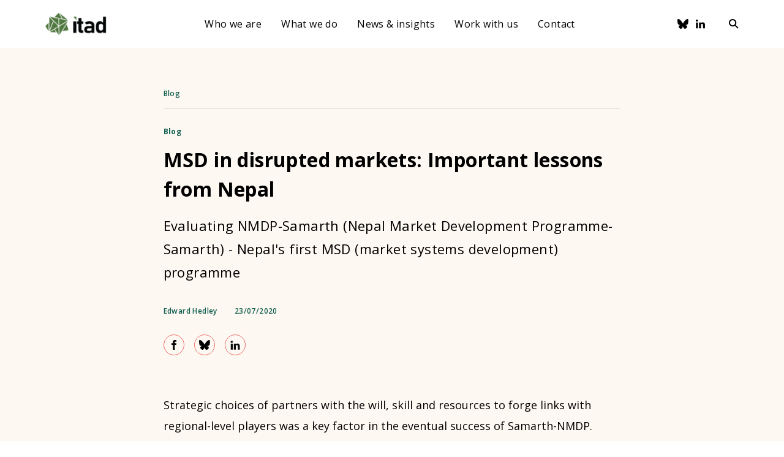

--- FILE ---
content_type: text/html; charset=UTF-8
request_url: https://www.itad.com/article/msd-in-disrupted-markets-important-lessons-from-nepal/
body_size: 12747
content:

    <!DOCTYPE html>
<html lang="en-GB">
    <head>
        <!-- Google Tag Manager -->
        <script>(function (w, d, s, l, i) {
                w[l] = w[l] || [];
                w[l].push({
                    'gtm.start':
                        new Date().getTime(), event: 'gtm.js'
                });
                var f = d.getElementsByTagName(s)[0],
                    j = d.createElement(s),
                    dl = l != 'dataLayer' ? '&l=' + l : '';
                j.async = true;
                j.src =
                    'https://www.googletagmanager.com/gtm.js?id=' + i + dl;
                f.parentNode.insertBefore(j, f);
            })(window, document, 'script', 'dataLayer', 'GTM-NBQ367C');</script>
        <!-- End Google Tag Manager -->

        <meta charset="UTF-8"/>

        <meta http-equiv="X-UA-Compatible" content="IE=edge">

        <meta id="viewport" name="viewport" content="width=device-width">

        <meta name="theme-color" content="#588b46">

		
        <meta name="description" content="Evaluating NMDP-Samarth (Nepal Market Development Programme-Samarth) - Nepal's first MSD (market systems development) programme">

		        <title>
			MSD in disrupted markets: Important lessons from Nepal | Itad        </title>

        <link href="https://fonts.googleapis.com/css2?family=Open+Sans:ital,wght@0,400;0,600;0,700;1,400;1,600;1,700&display=swap"
              rel="stylesheet">
        <link href="https://www.itad.com/wp-content/themes/itad/assets/css/style.min.css?v=3.2"
              rel="stylesheet"/>

        <!--    Bugherd    -->
        <script type="text/javascript"
                src="https://www.bugherd.com/sidebarv2.js?apikey=tnyincmzpag5brxozprgta"
                async="true"></script>

        <!-- wordpress head functions -->
		<meta name='robots' content='index, follow, max-image-preview:large, max-snippet:-1, max-video-preview:-1' />

	<!-- This site is optimized with the Yoast SEO plugin v26.7 - https://yoast.com/wordpress/plugins/seo/ -->
	<meta name="description" content="Strategic choices of partners with the will, skill and resources to forge links with regional-level players was a key factor in the eventual success of Samarth-NMDP." />
	<link rel="canonical" href="https://www.itad.com/article/msd-in-disrupted-markets-important-lessons-from-nepal/" />
	<meta property="og:locale" content="en_GB" />
	<meta property="og:type" content="article" />
	<meta property="og:title" content="MSD in disrupted markets: Important lessons from Nepal - Itad" />
	<meta property="og:description" content="Strategic choices of partners with the will, skill and resources to forge links with regional-level players was a key factor in the eventual success of Samarth-NMDP." />
	<meta property="og:url" content="https://www.itad.com/article/msd-in-disrupted-markets-important-lessons-from-nepal/" />
	<meta property="og:site_name" content="Itad" />
	<meta property="article:published_time" content="2020-07-23T11:14:39+00:00" />
	<meta property="article:modified_time" content="2020-08-18T14:57:18+00:00" />
	<meta property="og:image" content="https://www.itad.com/wp-content/uploads/2020/07/IMG_2781_edited-820x420.jpg" /><meta property="og:image" content="https://www.itad.com/wp-content/uploads/2020/07/Map-Samarth-NMDP_200720-01-1024x791.png" />
	<meta name="author" content="Carol Smithyes" />
	<meta name="twitter:card" content="summary_large_image" />
	<meta name="twitter:image" content="https://www.itad.com/wp-content/uploads/2020/07/IMG_2781_edited-820x420.jpg" />
	<meta name="twitter:label1" content="Written by" />
	<meta name="twitter:data1" content="Carol Smithyes" />
	<meta name="twitter:label2" content="Estimated reading time" />
	<meta name="twitter:data2" content="2 minutes" />
	<script type="application/ld+json" class="yoast-schema-graph">{"@context":"https://schema.org","@graph":[{"@type":"Article","@id":"https://www.itad.com/article/msd-in-disrupted-markets-important-lessons-from-nepal/#article","isPartOf":{"@id":"https://www.itad.com/article/msd-in-disrupted-markets-important-lessons-from-nepal/"},"author":{"name":"Carol Smithyes","@id":"https://www.itad.com/#/schema/person/10d10631c5a9cd3c38173953eb595152"},"headline":"MSD in disrupted markets: Important lessons from Nepal","datePublished":"2020-07-23T11:14:39+00:00","dateModified":"2020-08-18T14:57:18+00:00","mainEntityOfPage":{"@id":"https://www.itad.com/article/msd-in-disrupted-markets-important-lessons-from-nepal/"},"wordCount":489,"image":{"@id":"https://www.itad.com/article/msd-in-disrupted-markets-important-lessons-from-nepal/#primaryimage"},"thumbnailUrl":"https://www.itad.com/wp-content/uploads/2020/07/Map-Samarth-NMDP_200720-01-1024x791.png","inLanguage":"en-GB"},{"@type":"WebPage","@id":"https://www.itad.com/article/msd-in-disrupted-markets-important-lessons-from-nepal/","url":"https://www.itad.com/article/msd-in-disrupted-markets-important-lessons-from-nepal/","name":"MSD in disrupted markets: Important lessons from Nepal - Itad","isPartOf":{"@id":"https://www.itad.com/#website"},"primaryImageOfPage":{"@id":"https://www.itad.com/article/msd-in-disrupted-markets-important-lessons-from-nepal/#primaryimage"},"image":{"@id":"https://www.itad.com/article/msd-in-disrupted-markets-important-lessons-from-nepal/#primaryimage"},"thumbnailUrl":"https://www.itad.com/wp-content/uploads/2020/07/Map-Samarth-NMDP_200720-01-1024x791.png","datePublished":"2020-07-23T11:14:39+00:00","dateModified":"2020-08-18T14:57:18+00:00","author":{"@id":"https://www.itad.com/#/schema/person/10d10631c5a9cd3c38173953eb595152"},"description":"Strategic choices of partners with the will, skill and resources to forge links with regional-level players was a key factor in the eventual success of Samarth-NMDP.","breadcrumb":{"@id":"https://www.itad.com/article/msd-in-disrupted-markets-important-lessons-from-nepal/#breadcrumb"},"inLanguage":"en-GB","potentialAction":[{"@type":"ReadAction","target":["https://www.itad.com/article/msd-in-disrupted-markets-important-lessons-from-nepal/"]}]},{"@type":"ImageObject","inLanguage":"en-GB","@id":"https://www.itad.com/article/msd-in-disrupted-markets-important-lessons-from-nepal/#primaryimage","url":"https://www.itad.com/wp-content/uploads/2020/07/Map-Samarth-NMDP_200720-01.png","contentUrl":"https://www.itad.com/wp-content/uploads/2020/07/Map-Samarth-NMDP_200720-01.png","width":3300,"height":2550},{"@type":"BreadcrumbList","@id":"https://www.itad.com/article/msd-in-disrupted-markets-important-lessons-from-nepal/#breadcrumb","itemListElement":[{"@type":"ListItem","position":1,"name":"Home","item":"https://www.itad.com/"},{"@type":"ListItem","position":2,"name":"MSD in disrupted markets: Important lessons from Nepal"}]},{"@type":"WebSite","@id":"https://www.itad.com/#website","url":"https://www.itad.com/","name":"Itad","description":"Solving global challenges through evidence","potentialAction":[{"@type":"SearchAction","target":{"@type":"EntryPoint","urlTemplate":"https://www.itad.com/?s={search_term_string}"},"query-input":{"@type":"PropertyValueSpecification","valueRequired":true,"valueName":"search_term_string"}}],"inLanguage":"en-GB"},{"@type":"Person","@id":"https://www.itad.com/#/schema/person/10d10631c5a9cd3c38173953eb595152","name":"Carol Smithyes","image":{"@type":"ImageObject","inLanguage":"en-GB","@id":"https://www.itad.com/#/schema/person/image/","url":"https://secure.gravatar.com/avatar/4130f1cfab5da86b10cb8e70019bca87cd84099de3e20e057d783632bf1c325e?s=96&d=mm&r=g","contentUrl":"https://secure.gravatar.com/avatar/4130f1cfab5da86b10cb8e70019bca87cd84099de3e20e057d783632bf1c325e?s=96&d=mm&r=g","caption":"Carol Smithyes"},"url":"https://www.itad.com/author/carol-smithyes/"}]}</script>
	<!-- / Yoast SEO plugin. -->


<link rel='dns-prefetch' href='//cc.cdn.civiccomputing.com' />
		<style>
			.lazyload,
			.lazyloading {
				max-width: 100%;
			}
		</style>
		<style id='wp-img-auto-sizes-contain-inline-css' type='text/css'>
img:is([sizes=auto i],[sizes^="auto," i]){contain-intrinsic-size:3000px 1500px}
/*# sourceURL=wp-img-auto-sizes-contain-inline-css */
</style>
<style id='classic-theme-styles-inline-css' type='text/css'>
/*! This file is auto-generated */
.wp-block-button__link{color:#fff;background-color:#32373c;border-radius:9999px;box-shadow:none;text-decoration:none;padding:calc(.667em + 2px) calc(1.333em + 2px);font-size:1.125em}.wp-block-file__button{background:#32373c;color:#fff;text-decoration:none}
/*# sourceURL=/wp-includes/css/classic-themes.min.css */
</style>
<link rel="https://api.w.org/" href="https://www.itad.com/wp-json/" /><link rel="alternate" title="JSON" type="application/json" href="https://www.itad.com/wp-json/wp/v2/posts/9560" /><link rel="EditURI" type="application/rsd+xml" title="RSD" href="https://www.itad.com/xmlrpc.php?rsd" />

<link rel='shortlink' href='https://www.itad.com/?p=9560' />
		<script>
			document.documentElement.className = document.documentElement.className.replace('no-js', 'js');
		</script>
				<style>
			.no-js img.lazyload {
				display: none;
			}

			figure.wp-block-image img.lazyloading {
				min-width: 150px;
			}

			.lazyload,
			.lazyloading {
				--smush-placeholder-width: 100px;
				--smush-placeholder-aspect-ratio: 1/1;
				width: var(--smush-image-width, var(--smush-placeholder-width)) !important;
				aspect-ratio: var(--smush-image-aspect-ratio, var(--smush-placeholder-aspect-ratio)) !important;
			}

						.lazyload, .lazyloading {
				opacity: 0;
			}

			.lazyloaded {
				opacity: 1;
				transition: opacity 400ms;
				transition-delay: 0ms;
			}

					</style>
		<link rel="icon" href="https://www.itad.com/wp-content/uploads/2023/11/cropped-Itad-favicon-32x32.png" sizes="32x32" />
<link rel="icon" href="https://www.itad.com/wp-content/uploads/2023/11/cropped-Itad-favicon-192x192.png" sizes="192x192" />
<link rel="apple-touch-icon" href="https://www.itad.com/wp-content/uploads/2023/11/cropped-Itad-favicon-180x180.png" />
<meta name="msapplication-TileImage" content="https://www.itad.com/wp-content/uploads/2023/11/cropped-Itad-favicon-270x270.png" />
        <!-- end of wordpress head -->

        <!--[if IE]>
        <script src="//cdnjs.cloudflare.com/ajax/libs/html5shiv/3.7.3/html5shiv.min.js"></script>
        <![endif]-->
    <style id='global-styles-inline-css' type='text/css'>
:root{--wp--preset--aspect-ratio--square: 1;--wp--preset--aspect-ratio--4-3: 4/3;--wp--preset--aspect-ratio--3-4: 3/4;--wp--preset--aspect-ratio--3-2: 3/2;--wp--preset--aspect-ratio--2-3: 2/3;--wp--preset--aspect-ratio--16-9: 16/9;--wp--preset--aspect-ratio--9-16: 9/16;--wp--preset--color--black: #000000;--wp--preset--color--cyan-bluish-gray: #abb8c3;--wp--preset--color--white: #ffffff;--wp--preset--color--pale-pink: #f78da7;--wp--preset--color--vivid-red: #cf2e2e;--wp--preset--color--luminous-vivid-orange: #ff6900;--wp--preset--color--luminous-vivid-amber: #fcb900;--wp--preset--color--light-green-cyan: #7bdcb5;--wp--preset--color--vivid-green-cyan: #00d084;--wp--preset--color--pale-cyan-blue: #8ed1fc;--wp--preset--color--vivid-cyan-blue: #0693e3;--wp--preset--color--vivid-purple: #9b51e0;--wp--preset--gradient--vivid-cyan-blue-to-vivid-purple: linear-gradient(135deg,rgb(6,147,227) 0%,rgb(155,81,224) 100%);--wp--preset--gradient--light-green-cyan-to-vivid-green-cyan: linear-gradient(135deg,rgb(122,220,180) 0%,rgb(0,208,130) 100%);--wp--preset--gradient--luminous-vivid-amber-to-luminous-vivid-orange: linear-gradient(135deg,rgb(252,185,0) 0%,rgb(255,105,0) 100%);--wp--preset--gradient--luminous-vivid-orange-to-vivid-red: linear-gradient(135deg,rgb(255,105,0) 0%,rgb(207,46,46) 100%);--wp--preset--gradient--very-light-gray-to-cyan-bluish-gray: linear-gradient(135deg,rgb(238,238,238) 0%,rgb(169,184,195) 100%);--wp--preset--gradient--cool-to-warm-spectrum: linear-gradient(135deg,rgb(74,234,220) 0%,rgb(151,120,209) 20%,rgb(207,42,186) 40%,rgb(238,44,130) 60%,rgb(251,105,98) 80%,rgb(254,248,76) 100%);--wp--preset--gradient--blush-light-purple: linear-gradient(135deg,rgb(255,206,236) 0%,rgb(152,150,240) 100%);--wp--preset--gradient--blush-bordeaux: linear-gradient(135deg,rgb(254,205,165) 0%,rgb(254,45,45) 50%,rgb(107,0,62) 100%);--wp--preset--gradient--luminous-dusk: linear-gradient(135deg,rgb(255,203,112) 0%,rgb(199,81,192) 50%,rgb(65,88,208) 100%);--wp--preset--gradient--pale-ocean: linear-gradient(135deg,rgb(255,245,203) 0%,rgb(182,227,212) 50%,rgb(51,167,181) 100%);--wp--preset--gradient--electric-grass: linear-gradient(135deg,rgb(202,248,128) 0%,rgb(113,206,126) 100%);--wp--preset--gradient--midnight: linear-gradient(135deg,rgb(2,3,129) 0%,rgb(40,116,252) 100%);--wp--preset--font-size--small: 13px;--wp--preset--font-size--medium: 20px;--wp--preset--font-size--large: 36px;--wp--preset--font-size--x-large: 42px;--wp--preset--spacing--20: 0.44rem;--wp--preset--spacing--30: 0.67rem;--wp--preset--spacing--40: 1rem;--wp--preset--spacing--50: 1.5rem;--wp--preset--spacing--60: 2.25rem;--wp--preset--spacing--70: 3.38rem;--wp--preset--spacing--80: 5.06rem;--wp--preset--shadow--natural: 6px 6px 9px rgba(0, 0, 0, 0.2);--wp--preset--shadow--deep: 12px 12px 50px rgba(0, 0, 0, 0.4);--wp--preset--shadow--sharp: 6px 6px 0px rgba(0, 0, 0, 0.2);--wp--preset--shadow--outlined: 6px 6px 0px -3px rgb(255, 255, 255), 6px 6px rgb(0, 0, 0);--wp--preset--shadow--crisp: 6px 6px 0px rgb(0, 0, 0);}:where(.is-layout-flex){gap: 0.5em;}:where(.is-layout-grid){gap: 0.5em;}body .is-layout-flex{display: flex;}.is-layout-flex{flex-wrap: wrap;align-items: center;}.is-layout-flex > :is(*, div){margin: 0;}body .is-layout-grid{display: grid;}.is-layout-grid > :is(*, div){margin: 0;}:where(.wp-block-columns.is-layout-flex){gap: 2em;}:where(.wp-block-columns.is-layout-grid){gap: 2em;}:where(.wp-block-post-template.is-layout-flex){gap: 1.25em;}:where(.wp-block-post-template.is-layout-grid){gap: 1.25em;}.has-black-color{color: var(--wp--preset--color--black) !important;}.has-cyan-bluish-gray-color{color: var(--wp--preset--color--cyan-bluish-gray) !important;}.has-white-color{color: var(--wp--preset--color--white) !important;}.has-pale-pink-color{color: var(--wp--preset--color--pale-pink) !important;}.has-vivid-red-color{color: var(--wp--preset--color--vivid-red) !important;}.has-luminous-vivid-orange-color{color: var(--wp--preset--color--luminous-vivid-orange) !important;}.has-luminous-vivid-amber-color{color: var(--wp--preset--color--luminous-vivid-amber) !important;}.has-light-green-cyan-color{color: var(--wp--preset--color--light-green-cyan) !important;}.has-vivid-green-cyan-color{color: var(--wp--preset--color--vivid-green-cyan) !important;}.has-pale-cyan-blue-color{color: var(--wp--preset--color--pale-cyan-blue) !important;}.has-vivid-cyan-blue-color{color: var(--wp--preset--color--vivid-cyan-blue) !important;}.has-vivid-purple-color{color: var(--wp--preset--color--vivid-purple) !important;}.has-black-background-color{background-color: var(--wp--preset--color--black) !important;}.has-cyan-bluish-gray-background-color{background-color: var(--wp--preset--color--cyan-bluish-gray) !important;}.has-white-background-color{background-color: var(--wp--preset--color--white) !important;}.has-pale-pink-background-color{background-color: var(--wp--preset--color--pale-pink) !important;}.has-vivid-red-background-color{background-color: var(--wp--preset--color--vivid-red) !important;}.has-luminous-vivid-orange-background-color{background-color: var(--wp--preset--color--luminous-vivid-orange) !important;}.has-luminous-vivid-amber-background-color{background-color: var(--wp--preset--color--luminous-vivid-amber) !important;}.has-light-green-cyan-background-color{background-color: var(--wp--preset--color--light-green-cyan) !important;}.has-vivid-green-cyan-background-color{background-color: var(--wp--preset--color--vivid-green-cyan) !important;}.has-pale-cyan-blue-background-color{background-color: var(--wp--preset--color--pale-cyan-blue) !important;}.has-vivid-cyan-blue-background-color{background-color: var(--wp--preset--color--vivid-cyan-blue) !important;}.has-vivid-purple-background-color{background-color: var(--wp--preset--color--vivid-purple) !important;}.has-black-border-color{border-color: var(--wp--preset--color--black) !important;}.has-cyan-bluish-gray-border-color{border-color: var(--wp--preset--color--cyan-bluish-gray) !important;}.has-white-border-color{border-color: var(--wp--preset--color--white) !important;}.has-pale-pink-border-color{border-color: var(--wp--preset--color--pale-pink) !important;}.has-vivid-red-border-color{border-color: var(--wp--preset--color--vivid-red) !important;}.has-luminous-vivid-orange-border-color{border-color: var(--wp--preset--color--luminous-vivid-orange) !important;}.has-luminous-vivid-amber-border-color{border-color: var(--wp--preset--color--luminous-vivid-amber) !important;}.has-light-green-cyan-border-color{border-color: var(--wp--preset--color--light-green-cyan) !important;}.has-vivid-green-cyan-border-color{border-color: var(--wp--preset--color--vivid-green-cyan) !important;}.has-pale-cyan-blue-border-color{border-color: var(--wp--preset--color--pale-cyan-blue) !important;}.has-vivid-cyan-blue-border-color{border-color: var(--wp--preset--color--vivid-cyan-blue) !important;}.has-vivid-purple-border-color{border-color: var(--wp--preset--color--vivid-purple) !important;}.has-vivid-cyan-blue-to-vivid-purple-gradient-background{background: var(--wp--preset--gradient--vivid-cyan-blue-to-vivid-purple) !important;}.has-light-green-cyan-to-vivid-green-cyan-gradient-background{background: var(--wp--preset--gradient--light-green-cyan-to-vivid-green-cyan) !important;}.has-luminous-vivid-amber-to-luminous-vivid-orange-gradient-background{background: var(--wp--preset--gradient--luminous-vivid-amber-to-luminous-vivid-orange) !important;}.has-luminous-vivid-orange-to-vivid-red-gradient-background{background: var(--wp--preset--gradient--luminous-vivid-orange-to-vivid-red) !important;}.has-very-light-gray-to-cyan-bluish-gray-gradient-background{background: var(--wp--preset--gradient--very-light-gray-to-cyan-bluish-gray) !important;}.has-cool-to-warm-spectrum-gradient-background{background: var(--wp--preset--gradient--cool-to-warm-spectrum) !important;}.has-blush-light-purple-gradient-background{background: var(--wp--preset--gradient--blush-light-purple) !important;}.has-blush-bordeaux-gradient-background{background: var(--wp--preset--gradient--blush-bordeaux) !important;}.has-luminous-dusk-gradient-background{background: var(--wp--preset--gradient--luminous-dusk) !important;}.has-pale-ocean-gradient-background{background: var(--wp--preset--gradient--pale-ocean) !important;}.has-electric-grass-gradient-background{background: var(--wp--preset--gradient--electric-grass) !important;}.has-midnight-gradient-background{background: var(--wp--preset--gradient--midnight) !important;}.has-small-font-size{font-size: var(--wp--preset--font-size--small) !important;}.has-medium-font-size{font-size: var(--wp--preset--font-size--medium) !important;}.has-large-font-size{font-size: var(--wp--preset--font-size--large) !important;}.has-x-large-font-size{font-size: var(--wp--preset--font-size--x-large) !important;}
/*# sourceURL=global-styles-inline-css */
</style>
</head>

<body class="wp-singular post-template-default single single-post postid-9560 single-format-standard wp-theme-itad">

<!-- Google Tag Manager (noscript) -->
<noscript>
    <iframe data-src="https://www.googletagmanager.com/ns.html?id=GTM-NBQ367C"
            height="0" width="0"
            style="display:none;visibility:hidden" src="[data-uri]" class="lazyload" data-load-mode="1"></iframe>
</noscript>
<!-- End Google Tag Manager (noscript) -->


<a class="c-skip-button" href="#content" title="Skip to content">
    Skip to content
</a>

<header class="c-header js-header">
    <div class="c-header__mobile">
        <div class="u-container">
            <div class="c-header__mobile-container">
                <a class="c-header__logo"
                   href="https://www.itad.com"
                   title="Go to homepage">
                    <img class="c-header__logo-icon lazyload"
                         data-src="https://www.itad.com/wp-content/themes/itad/assets/img/logo_itad.svg" src="[data-uri]">
                </a>
                <button class="c-header__menu-toggle js-menu-button">
					
<svg class="o-svg o-svg--cross c-header__menu-icon c-header__menu-icon--cross">
    <use class="o-svg__use " xlink:href="https://www.itad.com/wp-content/themes/itad/assets/img/symbol/svg/sprite.symbol.svg#cross"/>
</svg>

<svg class="o-svg o-svg--hamburger c-header__menu-icon c-header__menu-icon--hamburger">
    <use class="o-svg__use " xlink:href="https://www.itad.com/wp-content/themes/itad/assets/img/symbol/svg/sprite.symbol.svg#hamburger"/>
</svg>
                </button>
            </div>
        </div>
    </div>

    <div class="c-header__container u-container js-menu-content">
		<div class="c-header-search js-search-form ">
    <div class="u-container">
        <h5 class="c-header-search__form-title">Search results for:</h5>

        <div class="c-header-search__inner">
            <form class="c-header-search__form" action="https://www.itad.com/" method="get" role="search">
                <label class="u-accessible-hide" for="search-input">Search all
                    content</label>

                <input class="c-header-search__input js-search-field" id="search-input" name="s" type="text" placeholder="Type here..."/>

                <button class="c-header-search__button" title="Search all content" type="submit" aria-label="Search">
                    <span class="c-header-search__button-text">Search</span>

                    
<svg class="o-svg o-svg--search c-header-search__icon c-header-search__icon--search">
    <use class="o-svg__use " xlink:href="https://www.itad.com/wp-content/themes/itad/assets/img/symbol/svg/sprite.symbol.svg#search"/>
</svg>

<svg class="o-svg o-svg--chevron-right c-header-search__icon c-header-search__icon--chevron">
    <use class="o-svg__use " xlink:href="https://www.itad.com/wp-content/themes/itad/assets/img/symbol/svg/sprite.symbol.svg#chevron-right"/>
</svg>
                </button>
            </form>

            <button class="c-header-search__close-button js-search-close">
                
<svg class="o-svg o-svg--cross c-header-search__close-button-icon">
    <use class="o-svg__use " xlink:href="https://www.itad.com/wp-content/themes/itad/assets/img/symbol/svg/sprite.symbol.svg#cross"/>
</svg>
            </button>
        </div>
    </div>
</div>
        <div class="c-header__inner">
            <a class="c-header__logo c-header__logo--desktop"
               href="https://www.itad.com"
               title="Go to homepage">
                <img class="c-header__logo-icon lazyload"
                     data-src="https://www.itad.com/wp-content/themes/itad/assets/img/logo_itad.svg" src="[data-uri]">
            </a>

			<nav class="c-main-menu js-main-menu"><ul id="menu-main-menu" class="c-main-menu__list"><li id="menu-item-307" class="c-main-menu__list-item js-menu-list-item menu-item menu-item-type-post_type menu-item-object-page menu-item-has-children menu-item-307"><div class="c-main-menu__list-item-wrapper"><a href="https://www.itad.com/who-we-are/" class="c-main-menu__link">Who we are</a><button class="c-main-menu__chevron js-menu-chevron">
<svg class="o-svg o-svg--chevron-down-black ">
    <use class="o-svg__use " xlink:href="https://www.itad.com/wp-content/themes/itad/assets/img/symbol/svg/sprite.symbol.svg#chevron-down-black"/>
</svg>
</button></div>
<div class='c-main-menu__sub-menu js-sub-menu'><ul class="c-main-menu__sub-menu-list">
	<li id="menu-item-14399" class="c-main-menu__sub-menu-item js-sub-menu-list-item menu-item menu-item-type-post_type menu-item-object-page menu-item-14399"><div class="c-main-menu__list-item-wrapper"><a href="https://www.itad.com/who-we-are/values/" class="c-main-menu__link">Values</a></div></li>
	<li id="menu-item-14400" class="c-main-menu__sub-menu-item js-sub-menu-list-item menu-item menu-item-type-post_type menu-item-object-page menu-item-14400"><div class="c-main-menu__list-item-wrapper"><a href="https://www.itad.com/who-we-are/our-history/" class="c-main-menu__link">History</a></div></li>
	<li id="menu-item-8355" class="c-main-menu__sub-menu-item js-sub-menu-list-item menu-item menu-item-type-post_type menu-item-object-page menu-item-8355"><div class="c-main-menu__list-item-wrapper"><a href="https://www.itad.com/who-we-are/our-people/" class="c-main-menu__link">People</a></div></li>
	<li id="menu-item-16821" class="c-main-menu__sub-menu-item js-sub-menu-list-item menu-item menu-item-type-post_type menu-item-object-page menu-item-16821"><div class="c-main-menu__list-item-wrapper"><a href="https://www.itad.com/who-we-are/leadership/" class="c-main-menu__link">Leadership</a></div></li>
	<li id="menu-item-14566" class="c-main-menu__sub-menu-item js-sub-menu-list-item menu-item menu-item-type-post_type menu-item-object-page menu-item-14566"><div class="c-main-menu__list-item-wrapper"><a href="https://www.itad.com/who-we-are/our-offices/" class="c-main-menu__link">Offices</a></div></li>
	<li id="menu-item-310" class="c-main-menu__sub-menu-item js-sub-menu-list-item menu-item menu-item-type-post_type menu-item-object-page menu-item-310"><div class="c-main-menu__list-item-wrapper"><a href="https://www.itad.com/who-we-are/our-policies/" class="c-main-menu__link">Policies</a></div></li>
</ul></div>
</li>
<li id="menu-item-14259" class="c-main-menu__list-item js-menu-list-item menu-item menu-item-type-post_type menu-item-object-page menu-item-has-children menu-item-14259"><div class="c-main-menu__list-item-wrapper"><a href="https://www.itad.com/what-we-do/" class="c-main-menu__link">What we do</a><button class="c-main-menu__chevron js-menu-chevron">
<svg class="o-svg o-svg--chevron-down-black ">
    <use class="o-svg__use " xlink:href="https://www.itad.com/wp-content/themes/itad/assets/img/symbol/svg/sprite.symbol.svg#chevron-down-black"/>
</svg>
</button></div>
<div class='c-main-menu__sub-menu js-sub-menu'><ul class="c-main-menu__sub-menu-list">
	<li id="menu-item-362" class="c-main-menu__sub-menu-item js-sub-menu-list-item menu-item menu-item-type-post_type menu-item-object-page menu-item-362"><div class="c-main-menu__list-item-wrapper"><a href="https://www.itad.com/services/" class="c-main-menu__link">Services</a></div></li>
	<li id="menu-item-14945" class="c-main-menu__sub-menu-item js-sub-menu-list-item menu-item menu-item-type-post_type menu-item-object-page menu-item-14945"><div class="c-main-menu__list-item-wrapper"><a href="https://www.itad.com/stories-of-impact/" class="c-main-menu__link">Impact</a></div></li>
	<li id="menu-item-309" class="c-main-menu__sub-menu-item js-sub-menu-list-item menu-item menu-item-type-post_type menu-item-object-page menu-item-309"><div class="c-main-menu__list-item-wrapper"><a href="https://www.itad.com/what-we-do/our-clients/" class="c-main-menu__link">Clients</a></div></li>
	<li id="menu-item-182" class="c-main-menu__sub-menu-item js-sub-menu-list-item menu-item menu-item-type-post_type menu-item-object-page menu-item-182"><div class="c-main-menu__list-item-wrapper"><a href="https://www.itad.com/projects/" class="c-main-menu__link">Projects</a></div></li>
	<li id="menu-item-185" class="c-main-menu__sub-menu-item js-sub-menu-list-item menu-item menu-item-type-post_type menu-item-object-page menu-item-185"><div class="c-main-menu__list-item-wrapper"><a href="https://www.itad.com/topics/" class="c-main-menu__link">Topics</a></div></li>
	<li id="menu-item-15229" class="c-main-menu__sub-menu-item js-sub-menu-list-item menu-item menu-item-type-post_type menu-item-object-page menu-item-15229"><div class="c-main-menu__list-item-wrapper"><a href="https://www.itad.com/what-we-do/regions/" class="c-main-menu__link">Regions</a></div></li>
</ul></div>
</li>
<li id="menu-item-12173" class="c-main-menu__list-item js-menu-list-item menu-item menu-item-type-post_type menu-item-object-page menu-item-12173"><div class="c-main-menu__list-item-wrapper"><a href="https://www.itad.com/news-and-insights/" class="c-main-menu__link">News &#038; insights</a></div></li>
<li id="menu-item-12174" class="c-main-menu__list-item js-menu-list-item menu-item menu-item-type-post_type menu-item-object-page menu-item-has-children menu-item-12174"><div class="c-main-menu__list-item-wrapper"><a href="https://www.itad.com/home/careers/" class="c-main-menu__link">Work with us</a><button class="c-main-menu__chevron js-menu-chevron">
<svg class="o-svg o-svg--chevron-down-black ">
    <use class="o-svg__use " xlink:href="https://www.itad.com/wp-content/themes/itad/assets/img/symbol/svg/sprite.symbol.svg#chevron-down-black"/>
</svg>
</button></div>
<div class='c-main-menu__sub-menu js-sub-menu'><ul class="c-main-menu__sub-menu-list">
	<li id="menu-item-14401" class="c-main-menu__sub-menu-item js-sub-menu-list-item menu-item menu-item-type-post_type menu-item-object-page menu-item-14401"><div class="c-main-menu__list-item-wrapper"><a href="https://www.itad.com/home/careers/why-work-with-us/" class="c-main-menu__link">Why work with us</a></div></li>
	<li id="menu-item-14402" class="c-main-menu__sub-menu-item js-sub-menu-list-item menu-item menu-item-type-post_type menu-item-object-page menu-item-14402"><div class="c-main-menu__list-item-wrapper"><a href="https://www.itad.com/jobs/" class="c-main-menu__link">Current vacancies</a></div></li>
	<li id="menu-item-14719" class="c-main-menu__sub-menu-item js-sub-menu-list-item menu-item menu-item-type-post_type menu-item-object-page menu-item-14719"><div class="c-main-menu__list-item-wrapper"><a href="https://www.itad.com/home/careers/itad-global-consultants-network/" class="c-main-menu__link">Itad Global Consultants Network</a></div></li>
</ul></div>
</li>
<li id="menu-item-12029" class="c-main-menu__list-item js-menu-list-item menu-item menu-item-type-post_type menu-item-object-page menu-item-12029"><div class="c-main-menu__list-item-wrapper"><a href="https://www.itad.com/contact-us/" class="c-main-menu__link">Contact</a></div></li>
</ul></nav>            <div class="c-header__icons">
				    <div class="c-social-links">
		                <a class="c-social-links__link" href="https://bsky.app/profile/itadltd.bsky.social" target="_blank" title="Bluesky">
					
<svg class="o-svg o-svg--bluesky c-social-links__icon c-social-links__icon--bluesky o-svg--bluesky">
    <use class="o-svg__use " xlink:href="https://www.itad.com/wp-content/themes/itad/assets/img/symbol/svg/sprite.symbol.svg#bluesky"/>
</svg>
                </a>
				                <a class="c-social-links__link" href="https://www.linkedin.com/company/itad" target="_blank" title="LinkedIn">
					
<svg class="o-svg o-svg--linkedin c-social-links__icon c-social-links__icon--linkedin o-svg--linkedin">
    <use class="o-svg__use " xlink:href="https://www.itad.com/wp-content/themes/itad/assets/img/symbol/svg/sprite.symbol.svg#linkedin"/>
</svg>
                </a>
				    </div>
                <button class="c-header__search-button js-search-open">
					
<svg class="o-svg o-svg--search c-header__search-icon">
    <use class="o-svg__use " xlink:href="https://www.itad.com/wp-content/themes/itad/assets/img/symbol/svg/sprite.symbol.svg#search"/>
</svg>
                </button>
            </div>
        </div>
    </div>
</header>
    <main id="content">
        <section class="c-single-header o-section">
    <div class="u-container">
        <div class="c-single-header__inner">
			        <nav class="c-breadcrumbs">
            <ol class="c-breadcrumbs__list">
                                    <li class="c-breadcrumbs__crumb ancestor">
                        <a class="c-breadcrumbs__crumb-link" href="https://www.itad.com/blog/">Blog</a>
                                            </li>
                                </ol>
        </nav>
        
            <p class="c-single-header__content-type">Blog</p>

            <h1 class="c-single-header__title">MSD in disrupted markets: Important lessons from Nepal</h1>

			                <p class="c-single-header__excerpt">Evaluating NMDP-Samarth (Nepal Market Development Programme-Samarth) - Nepal's first MSD (market systems development) programme</p>
				
            <div class="c-single-header__meta">
				    <div class="c-single-header__meta-items">
        
                <a class="c-single-header__meta-item c-single-header__meta-item--link" href="/search/?select-authors%5B%5D=697" target="" title="See other content by Edward Hedley">
                    Edward Hedley                </a>

                    </div>
                        <span class="c-single-header__meta-item">23/07/2020</span>
					            </div>

            <div class="c-single-header__buttons">
				
<div class="c-share-links">
	        <a class="c-share-links__link js-social-share"
           href="//www.facebook.com/sharer/sharer.php?u=https%3A%2F%2Fwww.itad.com%2F%3Fp%3D9560&amp;t=MSD+in+disrupted+markets%3A+Important+lessons+from+Nepal"
           target="_blank"
           title="Share on Facebook">
			
<svg class="o-svg o-svg--facebook c-share-links__icon c-share-links__icon--facebook">
    <use class="o-svg__use " xlink:href="https://www.itad.com/wp-content/themes/itad/assets/img/symbol/svg/sprite.symbol.svg#facebook"/>
</svg>
        </a>
		        <a class="c-share-links__link js-social-share"
           href="//bsky.app/intent/compose?text=text=MSD+in+disrupted+markets%3A+Important+lessons+from+Nepal&amp;url=https%3A%2F%2Fwww.itad.com%2F%3Fp%3D9560&amp;title=MSD+in+disrupted+markets%3A+Important+lessons+from+Nepal"
           target="_blank"
           title="Share on Bluesky">
			
<svg class="o-svg o-svg--bluesky c-share-links__icon c-share-links__icon--bluesky">
    <use class="o-svg__use " xlink:href="https://www.itad.com/wp-content/themes/itad/assets/img/symbol/svg/sprite.symbol.svg#bluesky"/>
</svg>
        </a>
		        <a class="c-share-links__link js-social-share"
           href="//www.linkedin.com/shareArticle?mini=true&amp;url=https%3A%2F%2Fwww.itad.com%2F%3Fp%3D9560&amp;title=MSD+in+disrupted+markets%3A+Important+lessons+from+Nepal&amp;summary=Evaluating+NMDP-Samarth+%28Nepal+Market+Development+Programme-Samarth%29+-+Nepal%27s+first+MSD+%28market+systems+development%29+programme&amp;source=Itad"
           target="_blank"
           title="Share on LinkedIn">
			
<svg class="o-svg o-svg--linkedin-no-bound c-share-links__icon c-share-links__icon--linkedin">
    <use class="o-svg__use " xlink:href="https://www.itad.com/wp-content/themes/itad/assets/img/symbol/svg/sprite.symbol.svg#linkedin-no-bound"/>
</svg>
        </a>
		</div>
            </div>
        </div>
    </div>
</section>


        <!-- Main content -->

        <section class="c-single-content o-section">
            <div class="u-container">
                <div class="c-single-content__inner">
                    <div class="o-content-from-editor">
                        <p>Strategic choices of partners with the will, skill and resources to forge links with regional-level players was a key factor in the eventual success of Samarth-NMDP.</p>
<p>It is notoriously difficult to do MSD work well in environments that are affected by economic disruptions and shocks. But the right strategy can make a big difference. In Samarth’s case, the ‘demand pull’ exerted by national-level partners (processors and wholesalers) ensured that changes in practice along value chains became more deeply embedded. As a result, benefits for smallholder farmers (such as increased production and a small price premium for quality) were sustained.</p>
<p><strong>Samarth Evaluation results</strong></p>
<p>Itad Ltd and OPM recently published an independent endline <a href="https://beamexchange.org/resources/1322/" target="_blank" rel="noopener noreferrer">Evaluation of Samarth-NMDP</a>, Nepal’s first M4P (making markets work for the poor) (MSD) programme funded by DFID. Samarth ran from 2012 – 2018, enduring a series of economic shocks including the 2015 Gorkha earthquake, a trade blockade by India and a separate import ban by India on Nepali ginger. These shocks severely disrupted markets and the livelihoods of poorer producers. They also delayed implementation and compelled the programme to reallocate funding to economic relief activities.</p>
<p>Initially, Samarth struggled to gain traction and embed sustained change with small producers in the market systems it had selected. These had included agriculture (ginger, vegetables), livestock (dairy, fish, pigs), tourism, and a number of cross-cutting areas including crop protection, mechanisation and media.</p>
<p>However, later Samarth successfully adapted to its operating environment. We found that the programme changed its implementation methodology substantially, and at mid-term pivoted to adopt an approach which more clearly followed ‘<a href="https://beamexchange.org/market-systems/key-features-market-systems-approach/" target="_blank" rel="noopener noreferrer">MSD principles</a>’. Interventions started after this change in strategy were much more successful in producing sustainable change in the target market systems.</p>
<p>The Evaluation found that Samarth-NMDP eventually met its target to reach 330,000 smallholder producers throughout Nepal. It correctly identified and worked with poor households and, in most cases, exceeded its target of at least 50 per cent of producers reached being women.</p>
<p>An important factor in the success of the later interventions was a more strategic choice of partners (typically national-level processors or wholesalers) who had the willingness, resources and skill to forge links with regional-level partners. By facilitating these partnerships between actors in different parts of the market system, rather than offering largescale subsidy directly to local-level players as it had tended to do earlier in its lifecycle, Samarth was able to overcome multiple interlocking constraints which had eluded first phase interventions. Although Samarth continued to provide financial resources to &#8216;buy down&#8217; the risk of experimenting with new models, these resources were matched by greater commitments from private sector partners.</p>
<p>A key conclusion from our evaluation, therefore, is that the MSD approach can work in a disrupted market environment such as Nepal. Our accompanying learning note &#8211; <a href="https://beamexchange.org/resources/1256/" target="_blank" rel="noopener noreferrer">Does market development work in Nepal?</a> &#8211; explores these findings in more detail.</p>
<p><a href="https://www.itad.com/wp-content/uploads/2020/07/Map-Samarth-NMDP_200720-01.png"><img fetchpriority="high" decoding="async" class="alignleft wp-image-9561 size-large" src="https://www.itad.com/wp-content/uploads/2020/07/Map-Samarth-NMDP_200720-01-1024x791.png" alt="" width="1024" height="791" srcset="https://www.itad.com/wp-content/uploads/2020/07/Map-Samarth-NMDP_200720-01-1024x791.png 1024w, https://www.itad.com/wp-content/uploads/2020/07/Map-Samarth-NMDP_200720-01-300x232.png 300w, https://www.itad.com/wp-content/uploads/2020/07/Map-Samarth-NMDP_200720-01-768x593.png 768w, https://www.itad.com/wp-content/uploads/2020/07/Map-Samarth-NMDP_200720-01-1536x1187.png 1536w, https://www.itad.com/wp-content/uploads/2020/07/Map-Samarth-NMDP_200720-01-2048x1583.png 2048w, https://www.itad.com/wp-content/uploads/2020/07/Map-Samarth-NMDP_200720-01-282x218.png 282w, https://www.itad.com/wp-content/uploads/2020/07/Map-Samarth-NMDP_200720-01-423x327.png 423w" sizes="(max-width: 1024px) 100vw, 1024px" /></a></p>
<p>&nbsp;</p>
<p><em>This blog was first published <a href="https://beamexchange.org/community/blogs/2020/7/17/msd-disrupted-markets-nepal/" target="_blank" rel="noopener noreferrer">on the BEAM Exchange website</a>.</em></p>
                    </div>
                                                                <div class="c-single-meta-block">
        <h5 class="c-single-meta-block__title">Tags</h5>

        <div class="c-single-meta-block__items">
                                    <a class="c-single-meta-block__item c-single-meta-block__item--link" href="https://www.itad.com/search/?select-topics%5B%5D=agriculture">
                            Agriculture                        </a>
                                                <a class="c-single-meta-block__item c-single-meta-block__item--link" href="https://www.itad.com/search/?select-topics%5B%5D=diplomacy-advocacy-influencing">
                            Diplomacy, advocacy &amp; influencing                        </a>
                                                <a class="c-single-meta-block__item c-single-meta-block__item--link" href="https://www.itad.com/search/?select-topics%5B%5D=gender-and-social-inclusion">
                            Gender and social inclusion                        </a>
                                                <a class="c-single-meta-block__item c-single-meta-block__item--link" href="https://www.itad.com/search/?select-topics%5B%5D=markets-business-and-supply-chains">
                            Markets, business and supply chains                        </a>
                                                <a class="c-single-meta-block__item c-single-meta-block__item--link" href="https://www.itad.com/search/?select-services%5B%5D=evaluation">
                            Evaluation                        </a>
                                                <a class="c-single-meta-block__item c-single-meta-block__item--link" href="https://www.itad.com/search/?select-services%5B%5D=impact-evaluation">
                            Impact evaluation                        </a>
                                                <a class="c-single-meta-block__item c-single-meta-block__item--link" href="https://www.itad.com/search/?select-services%5B%5D=value-for-money-assessment">
                            Value for Money assessment                        </a>
                                                <a class="c-single-meta-block__item c-single-meta-block__item--link" href="https://www.itad.com/search/?select-client-types%5B%5D=bilateral-donor">
                            Bilateral donor                        </a>
                                                <a class="c-single-meta-block__item c-single-meta-block__item--link" href="https://www.itad.com/search/?select-locations%5B%5D=nepal">
                            Nepal                        </a>
                                </div>
    </div>
                    </div>
            </div>
        </section>

        	<section class="c-card-block o-section o-section--border-top c-card-block--related o-section">
		<div class="c-card-block__container u-container">
							<div class="c-card-block__text-content">
											<h2 class="c-card-block__title">
							Related projects						</h2>
										</div>

				<div class="u-clear"></div>
				
			<div class="c-card-block__items">
				<a href="https://www.itad.com/project/impact-evaluation-of-the-samarth-nepal-market-development-programme/"
   class="c-card c-card--three c-card--condensed"
   target=""
   title="Impact Evaluation of the Samarth Market Development Programme in Nepal"
>
        <div class="c-card__content">
        <div class="c-card__content-top">
                            <span class="c-card__content-type">Project</span>
                            <h3 class="c-card__title">
                Impact Evaluation of the Samarth Market Development Programme in Nepal            </h3>
        </div>

                    <div class="c-card__content-bottom">
                                    <p class="c-card__excerpt">
                        Despite economic growth, remittances from abroad and significant donor support, poverty and inequality remain high in Nepal, with the position of...                    </p>
                                </div>
                </div>
</a>
					<a href="https://www.itad.com/project/monitoring-evaluation-of-the-nepal-rural-access-programme/"
   class="c-card c-card--three c-card--condensed"
   target=""
   title="Monitoring &#038; Evaluation of the Nepal Rural Access Programme"
>
        <div class="c-card__content">
        <div class="c-card__content-top">
                            <span class="c-card__content-type">Project</span>
                            <h3 class="c-card__title">
                Monitoring &#038; Evaluation of the Nepal Rural Access Programme            </h3>
        </div>

                    <div class="c-card__content-bottom">
                                    <p class="c-card__excerpt">
                        Itad is managing the independent Monitoring, Evaluation & Learning Unit (MEL Unit) of the third phase of the Nepal Rural Access Programme (RAP).                    </p>
                                </div>
                </div>
</a>
					<a href="https://www.itad.com/project/review-of-agricultural-research-nepal/"
   class="c-card c-card--three c-card--condensed"
   target=""
   title="Review of Agricultural Research, Nepal"
>
        <div class="c-card__content">
        <div class="c-card__content-top">
                            <span class="c-card__content-type">Project</span>
                            <h3 class="c-card__title">
                Review of Agricultural Research, Nepal            </h3>
        </div>

                    <div class="c-card__content-bottom">
                                    <p class="c-card__excerpt">
                        Itad was commissioned by DFID to undertake a review of agricultural research in Nepal                    </p>
                                </div>
                </div>
</a>
								</div>

					</div>
	</section>
	        	<section class="c-card-block o-section o-section--border-top c-card-block--related o-section">
		<div class="c-card-block__container u-container">
							<div class="c-card-block__text-content">
											<h2 class="c-card-block__title">
							Related publications						</h2>
										</div>

				<div class="u-clear"></div>
				
			<div class="c-card-block__items">
				<a href="https://www.itad.com/knowledge-product/samarth-nepal-final-evaluation-report/"
   class="c-card c-card--three c-card--condensed"
   target=""
   title="Samarth-NMDP Programme Final Evaluation Report"
>
        <div class="c-card__content">
        <div class="c-card__content-top">
                            <span class="c-card__content-type">Report</span>
                            <h3 class="c-card__title">
                Samarth-NMDP Programme Final Evaluation Report            </h3>
        </div>

                    <div class="c-card__content-bottom">
                                    <p class="c-card__excerpt">
                        This is the final evaluation report of the UK Department for International Development (DFID)- funded evaluation of the Samarth-Nepal Market...                    </p>
                                </div>
                </div>
</a>
					<a href="https://www.itad.com/knowledge-product/learning-note-does-market-development-work-in-nepal/"
   class="c-card c-card--three c-card--condensed"
   target=""
   title="Learning Note: Does Market Development work in Nepal?"
>
        <div class="c-card__content">
        <div class="c-card__content-top">
                            <span class="c-card__content-type">Report</span>
                            <h3 class="c-card__title">
                Learning Note: Does Market Development work in Nepal?            </h3>
        </div>

                    <div class="c-card__content-bottom">
                                    <p class="c-card__excerpt">
                        Following the completion of an evaluation of Samarth-NMDP1 for the UK Department for International Development (DFID), the first market systems...                    </p>
                                </div>
                </div>
</a>
					<a href="https://www.itad.com/article/how-to-evaluate-if-a-programme-really-makes-markets-work-for-the-poor-10-key-points/"
   class="c-card c-card--three c-card--condensed"
   target=""
   title="How to evaluate if a programme really makes markets work for the poor &#8211; 10 Key points"
>
        <div class="c-card__content">
        <div class="c-card__content-top">
                            <span class="c-card__content-type">Blog</span>
                            <h3 class="c-card__title">
                How to evaluate if a programme really makes markets work for the poor &#8211; 10 Key points            </h3>
        </div>

                    <div class="c-card__content-bottom">
                                    <p class="c-card__excerpt">
                        BEAM’s Evaluation Guidance sets out to help evaluators, programme managers and donors steer round these and other problems. Fionn looks at key...                    </p>
                                </div>
                </div>
</a>
								</div>

					</div>
	</section>
	    </main>
    <div class="o-divider o-divider--footer">
    <img class="o-divider__image lazyload"
         data-src="https://www.itad.com/wp-content/themes/itad/assets/img/divider.svg" src="[data-uri]">
</div>

<footer class="c-footer">
    <div class="u-container">
        <div class="c-footer__container">
            <div class="c-footer__credit-wrapper">
				                    <a class="c-footer__tagline" href="https://www.itad.com"
                       title="Go to homepage">
						Solving global challenges through evidence                    </a>
					                <div class="c-footer__credit">
                    <p class="c-footer__credit-item">&copy; ITAD Limited. All
                        rights
                        reserved</p>

                    <p class="c-footer__credit-item">Design and development by
                        <a
                                href="http://www.soapbox.co.uk" target="_blank">Soapbox</a>
                    </p>
                </div>
            </div>

            <div class="c-footer__menus">
                <div class="c-footer__menu c-footer__menu--main">
					<div class="menu-footer-main-menu-container"><ul id="menu-footer-main-menu" class="menu"><li id="menu-item-580" class="menu-item menu-item-type-post_type menu-item-object-page menu-item-580"><a href="https://www.itad.com/subscribe/">Newsletter</a></li>
</ul></div>                </div>

                <div class="c-footer__menu">
					<nav class="menu-footer-menu-container"><ul id="menu-footer-menu" class="menu"><li id="menu-item-318" class="menu-item menu-item-type-post_type menu-item-object-page menu-item-318"><a href="https://www.itad.com/cookies/">Cookie Notice</a></li>
<li id="menu-item-319" class="menu-item menu-item-type-post_type menu-item-object-page menu-item-319"><a href="https://www.itad.com/privacy-notice/">Privacy Notice</a></li>
</ul></nav>                </div>
            </div>

            <div class="c-footer__credit-mobile">
                <p class="c-footer__credit-item">&copy; ITAD Limited. All
                    rights
                    reserved</p>

                <p class="c-footer__credit-item">Design and development by
                    <a
                            href="http://www.soapbox.co.uk" target="_blank">Soapbox</a>
                </p>
            </div>
        </div>
    </div>
</footer>
<script type="text/javascript" src="//cc.cdn.civiccomputing.com/9/cookieControl-9.x.min.js?ver=320636da03076989d3892707a4472592" id="ccc-cookie-control-js"></script>
<script type="text/javascript" src="https://www.itad.com/wp-includes/js/jquery/jquery.min.js?ver=3.7.1" id="jquery-core-js"></script>
<script type="text/javascript" src="https://www.itad.com/wp-includes/js/jquery/jquery-migrate.min.js?ver=3.4.1" id="jquery-migrate-js"></script>
<script type="text/javascript" src="https://www.itad.com/wp-content/themes/itad/assets/js/script.min.js?v=1.1&amp;ver=320636da03076989d3892707a4472592" id="site-script-js"></script>
<script type="text/javascript" id="smush-lazy-load-js-before">
/* <![CDATA[ */
var smushLazyLoadOptions = {"autoResizingEnabled":false,"autoResizeOptions":{"precision":5,"skipAutoWidth":true}};
//# sourceURL=smush-lazy-load-js-before
/* ]]> */
</script>
<script type="text/javascript" src="https://www.itad.com/wp-content/plugins/wp-smushit/app/assets/js/smush-lazy-load.min.js?ver=3.23.1" id="smush-lazy-load-js"></script>
<script type="speculationrules">
{"prefetch":[{"source":"document","where":{"and":[{"href_matches":"/*"},{"not":{"href_matches":["/wp-*.php","/wp-admin/*","/wp-content/uploads/*","/wp-content/*","/wp-content/plugins/*","/wp-content/themes/itad/*","/*\\?(.+)"]}},{"not":{"selector_matches":"a[rel~=\"nofollow\"]"}},{"not":{"selector_matches":".no-prefetch, .no-prefetch a"}}]},"eagerness":"conservative"}]}
</script>
            <script type="text/javascript">
                var config = {
                    apiKey: '5ae58f30fbfc14dca37c59366c3c89d2e5f76527',
                    product: 'PRO',
                    logConsent: false,
                    notifyOnce: false,
                    initialState: 'OPEN',
                    position: 'LEFT',
                    theme: 'LIGHT',
                    layout: 'SLIDEOUT',
                    toggleType: 'slider',
                    acceptBehaviour: 'all',
                    closeOnGlobalChange: true,
                    iabCMP: false,
                                        closeStyle: 'icon',
                    consentCookieExpiry: 90,
                    subDomains: true,
                    mode: 'gdpr',
                    rejectButton: true,
                    settingsStyle: 'button',
                    encodeCookie: false,
                    setInnerHTML: true,
                    wrapInnerHTML: false,
                    accessibility: {
                        accessKey: 'C',
                        highlightFocus: false,
                        outline: true,
                        overlay: true,
                        disableSiteScrolling: false,
                    },
                                        text: {
                        title: 'This site uses cookies',
                        intro: 'Some of these cookies are essential, while others help us to improve your experience by providing insights into how the site is being used.',
                        necessaryTitle: 'Necessary Cookies',
                        necessaryDescription: 'Necessary cookies enable core functionality. The website cannot function properly without these cookies, and can only be disabled by changing your browser preferences.',
                        thirdPartyTitle: 'Warning: Some cookies require your attention',
                        thirdPartyDescription: 'Consent for the following cookies could not be automatically revoked. Please follow the link(s) below to opt out manually.',
                        on: 'On',
                        off: 'Off',
                        accept: 'Accept',
                        settings: 'Cookie Preferences',
                        acceptRecommended: 'Accept Recommended Settings',
                        acceptSettings: 'I Accept',
                        notifyTitle: 'Your choice regarding cookies on this site',
                        notifyDescription: 'We use cookies to optimise site functionality and give you the best possible experience.',
                        closeLabel: 'Close',
                        cornerButton: 'Set cookie preferences.',
                        landmark: 'Cookie preferences.',
                        showVendors: 'Show vendors within this category',
                        thirdPartyCookies: 'This vendor may set third party cookies.',
                        readMore: 'Read more',
                        accessibilityAlert: 'This site uses cookies to store information. Press accesskey C to learn more about your options.',
                        rejectSettings: 'Reject All',
                        reject: 'Reject',
                                            },
                    
                        branding: {
                            fontColor: '#696968',
                            fontFamily: 'Arial,sans-serif',
                            fontSizeTitle: '1.2em',
                            fontSizeHeaders: '1em',
                            fontSize: '0.9em',
                            backgroundColor: '#d9ead8',
                            toggleText: '#fff',
                            toggleColor: '#ffffff',
                            toggleBackground: '#588b46',
                            alertText: '#fff',
                            alertBackground: '#111125',
                            acceptText: '#ffffff',
                            acceptBackground: '#588b46',
                            rejectText: '#ffffff',
                            rejectBackground: '#588b46',
                            closeText: '#111125',
                            closeBackground: '#FFF',
                            notifyFontColor: '#FFF',
                            notifyBackgroundColor: '#313147',
                                                            buttonIcon: null,
                                                        buttonIconWidth: '64px',
                            buttonIconHeight: '64px',
                            removeIcon: false,
                            removeAbout: false                        },
                                        
                                                                    
                    
                                        
                                            necessaryCookies: ['wordpress_*','wordpress_logged_in_*','CookieControl','wp_consent_*'],
                    
                                            optionalCookies: [
                                                             {
                                        name: 'Analytics',
                                        label: 'Analytical Cookies',
                                        description: 'Analytical cookies help us to improve our website by collecting and reporting information on its usage.',
                                                                                cookies: ['_ga', '_gid', '_gat', '_ga*', '_utma'],
                                        onAccept: function() {
                                            dataLayer.push({
    'civic_cookies_analytics': 'consent_given',
    'event': 'analytics_consent_given'
});                                        },
                                        onRevoke: function() {
                                            dataLayer.push({
    'civic_cookies_analytics': 'consent_revoked',
});                                        },
                                                                                recommendedState: 'on',
                                        lawfulBasis: 'consent',

                                        
                                    },
                                                                                    ],
                                                                statement: {
                            description: 'For more detailed information, check out our cookies page',
                            name: 'Cookie and Privacy Statement',
                            url: 'https://www.itad.com/cookies/',
                            updated: '14/02/2023'
                        },
                                        sameSiteCookie: true,
                    sameSiteValue: 'Strict',
                    notifyDismissButton: true
                };
                CookieControl.load(config);
            </script>


</body>
</html>
